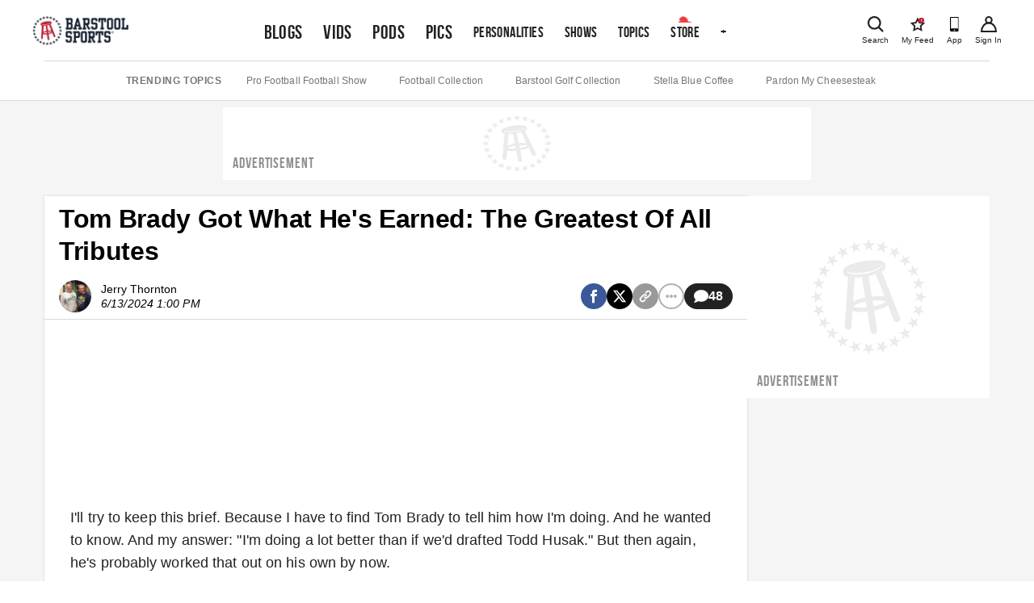

--- FILE ---
content_type: application/javascript; charset=utf-8
request_url: https://www.barstoolsports.com/_next/static/KmzYEOPevbJVt4v_mVGKw/_buildManifest.js
body_size: 4505
content:
self.__BUILD_MANIFEST=function(s,e,a,t,c,i,o,r,n,p,u,d,l,h,g,b,f,k,j,m,v,w,y,_,x,q){return{__rewrites:{afterFiles:[{has:e,source:"/ads.txt",destination:e},{has:e,source:"/app-ads.txt",destination:e},{has:e,source:"/sitemap.xml",destination:e},{has:e,source:"/sitemap/:date",destination:e},{has:e,source:"/sitemap-authors.xml",destination:e},{has:e,source:"/sitemap-brands.xml",destination:e},{has:e,source:"/sitemap-tags.xml",destination:e},{has:e,source:"/bios/:slug*",destination:e}],beforeFiles:[],fallback:[]},"/":[i,p,l,j,"static/chunks/pages/index-0d397440d7bc004b.js"],"/19thholecontest":["static/chunks/6884-f3bda9a66b46f099.js","static/chunks/pages/19thholecontest-4031a4e2df1c6122.js"],"/404":["static/chunks/pages/404-0bd82cf6472493cf.js"],"/_error":["static/chunks/pages/_error-b1ada300e611db47.js"],"/_error-provider":["static/chunks/pages/_error-provider-54dc071890e0aaf2.js"],"/account":[m,"static/chunks/pages/account-28f43146819cae65.js"],"/account/change-password":["static/chunks/pages/account/change-password-a84a5267af5c24db.js"],"/account/create-username":["static/chunks/pages/account/create-username-fb4e7c30c9124b0a.js"],"/account/favorites":[m,"static/chunks/pages/account/favorites-6c0fdb9e5822a3ff.js"],"/account/forgot-password":["static/chunks/pages/account/forgot-password-cce3058458790eb3.js"],"/account/login":["static/chunks/pages/account/login-acff62c7145e7ca1.js"],"/account/reset-password":["static/chunks/pages/account/reset-password-27e94671d415367e.js"],"/account/signin":["static/chunks/pages/account/signin-c0c9da4880d50254.js"],"/account/signup":["static/chunks/pages/account/signup-158291641ccdd170.js"],"/advertising-program-completion/raising-canes-april-2022":[t,o,c,r,"static/chunks/pages/advertising-program-completion/raising-canes-april-2022-365a19b102205269.js"],"/advertising-program-completion/would-athlete-june-2022":[t,o,c,r,v,"static/chunks/pages/advertising-program-completion/would-athlete-june-2022-e62c4b0b832987d8.js"],"/advertising-program-completion/would-influencer-june-2022":[t,o,c,r,v,"static/chunks/pages/advertising-program-completion/would-influencer-june-2022-d3d6d58b41b61cfc.js"],"/arizonabowl":[s,"static/chunks/pages/arizonabowl-f7bec19c10e1eb51.js"],"/athlete-opportunity/raising-canes-april-2022":["static/chunks/pages/athlete-opportunity/raising-canes-april-2022-195229464d04c352.js"],"/ballina":["static/chunks/pages/ballina-f930a6f91ef4b644.js"],"/barstool-athlete":[t,o,c,r,g,"static/chunks/pages/barstool-athlete-09d0f18d7b6ab852.js"],"/barstool-sportsbook":[s,n,"static/chunks/pages/barstool-sportsbook-2ccf94f5d57799fe.js"],"/barstool-sportsbook/casino-games":[s,n,"static/chunks/pages/barstool-sportsbook/casino-games-38cad3ce9531e6d7.js"],"/barstool-sportsbook/favorite-sports":[s,n,"static/chunks/pages/barstool-sportsbook/favorite-sports-3c9b4b91f9038552.js"],"/barstool-sportsbook/favorite-teams":[s,n,"static/chunks/pages/barstool-sportsbook/favorite-teams-fc04d1c615f4e853.js"],"/barstool-sportsbook/horses":[s,n,"static/chunks/pages/barstool-sportsbook/horses-733dbfb6bae95023.js"],"/barstool-sportsbook/info":[s,n,"static/chunks/pages/barstool-sportsbook/info-79d367ed7a2f03a5.js"],"/barstool-sportsbook/thank-you":[s,n,"static/chunks/pages/barstool-sportsbook/thank-you-7d8cbf0a825544b1.js"],"/barstool-sportsbook/unavailable":[s,n,"static/chunks/pages/barstool-sportsbook/unavailable-716b120a61bc2b15.js"],"/barstool-sportsbook/wager-amount":[s,n,"static/chunks/pages/barstool-sportsbook/wager-amount-03e85345eabadb6c.js"],"/barstool-sportsbook/wager-frequency":[s,n,"static/chunks/pages/barstool-sportsbook/wager-frequency-2bd3cf1f2fcc35f2.js"],"/barstool500":[s,"static/chunks/pages/barstool500-61c68d7ff501ee10.js"],"/bio/[id]":["static/chunks/pages/bio/[id]-15232330314f84dd.js"],"/bio/[id]/[slug]":[d,"static/chunks/pages/bio/[id]/[slug]-31dd9d4515cce410.js"],"/bio/[id]/[slug]/about":[d,"static/chunks/pages/bio/[id]/[slug]/about-673b922066626cf7.js"],"/bio/[id]/[slug]/articles":["static/chunks/pages/bio/[id]/[slug]/articles-41e59617355bd393.js"],"/bio/[id]/[slug]/merch":["static/chunks/pages/bio/[id]/[slug]/merch-a604a24513a445b7.js"],"/bio/[id]/[slug]/podcasts":["static/chunks/pages/bio/[id]/[slug]/podcasts-ebb3175b6cb3fe5b.js"],"/bio/[id]/[slug]/videos":[d,"static/chunks/pages/bio/[id]/[slug]/videos-0c979792610d97d3.js"],"/blog/[id]/[slug]":[i,u,p,h,"static/chunks/pages/blog/[id]/[slug]-ab3560b18bf01eed.js"],"/blogs":["static/chunks/pages/blogs-d813faf88a995b1d.js"],"/blogs/favorites":["static/chunks/pages/blogs/favorites-8c644f1462af19cb.js"],"/brandcontentsubmissionform":[t,o,c,r,b,"static/chunks/pages/brandcontentsubmissionform-8def79ec6fbdb8aa.js"],"/category/[slug]":["static/chunks/pages/category/[slug]-035fb3fb5dcaf96f.js"],"/cheez-it-rules":["static/chunks/pages/cheez-it-rules-7b05d4a982d71419.js"],"/collection/[id]":[i,u,p,h,"static/chunks/pages/collection/[id]-fb160ce01f5541b6.js"],"/collegesubmission":[t,o,c,r,b,"static/chunks/pages/collegesubmission-88ae541a80e2d00b.js"],"/content-policy":["static/chunks/pages/content-policy-1e49e3d4e616a8bf.js"],"/contentsubmission":[t,o,c,r,b,"static/chunks/pages/contentsubmission-28d199fe3b8a2a39.js"],"/cookie-policy":["static/chunks/pages/cookie-policy-9bc48fb038b1a50a.js"],"/copilot-sweeps":["static/chunks/pages/copilot-sweeps-980bc28742ce2ddd.js"],"/copilot-sweeps/terms":["static/chunks/pages/copilot-sweeps/terms-fc4849b4320e6fd3.js"],"/dave-and-dans-1-million-betting-tournament":[s,"static/chunks/pages/dave-and-dans-1-million-betting-tournament-414c5f797f152161.js"],"/digital-sale-terms":["static/chunks/pages/digital-sale-terms-454fcd765309e027.js"],"/donate/[id]/[slug]":[s,w,"static/chunks/pages/donate/[id]/[slug]-14ab92666acba70b.js"],"/download":["static/chunks/pages/download-1529e0d5df769f4e.js"],"/email-preferences/[id]":[s,"static/chunks/pages/email-preferences/[id]-1e120fc4340af61f.js"],"/events":["static/chunks/pages/events-3c6d1ba328a39d54.js"],"/events/[slug]":[s,f,"static/chunks/pages/events/[slug]-4f5597f8258fca6f.js"],"/events/[slug]/preview":[s,f,"static/chunks/pages/events/[slug]/preview-b6730149da83aab7.js"],"/events/[slug]/[subpage]":[s,f,"static/chunks/pages/events/[slug]/[subpage]-18dea2ac9f290607.js"],"/favorites":["static/chunks/pages/favorites-9f5c94c9b2ad964b.js"],"/fffsweeps":[t,s,c,"static/chunks/pages/fffsweeps-a34c2768bfddb4c1.js"],"/fffsweeps/terms":["static/chunks/pages/fffsweeps/terms-d6b2cf05875a6390.js"],"/galleries":["static/chunks/pages/galleries-08e45428a434ab42.js"],"/gallery/[id]/[slug]":[i,u,p,h,"static/chunks/pages/gallery/[id]/[slug]-75043a5193ff4d3f.js"],"/guest-appearance-terms":["static/chunks/pages/guest-appearance-terms-df83c96bcd95232c.js"],"/hasbulla-autographed-air-force-1":[s,y,"static/chunks/pages/hasbulla-autographed-air-force-1-a42beea36276738b.js"],"/hasbulla-autographed-air-force-1/more-newsletters":[s,"static/chunks/pages/hasbulla-autographed-air-force-1/more-newsletters-4d44c55b82e9258b.js"],"/hasbulla-autographed-air-force-1/thank-you":[s,"static/chunks/pages/hasbulla-autographed-air-force-1/thank-you-18ce536f4ddf6143.js"],"/hockeyfest":[t,o,s,c,r,"static/chunks/pages/hockeyfest-394dd8f14ef8abf1.js"],"/hockeyfest/faq":[s,"static/chunks/pages/hockeyfest/faq-dd026905d0f5a0b2.js"],"/hockeyheroes":[s,k,w,"static/chunks/pages/hockeyheroes-63fe8dfb17c826f4.js"],"/jobs":["static/chunks/pages/jobs-e44dc28f4ba1bcb6.js"],"/jobs/details":["static/chunks/pages/jobs/details-d0e58c90fb147915.js"],"/krakengiveaway":["static/chunks/pages/krakengiveaway-5c057f914c859622.js"],"/live/[id]/[slug]":[i,u,"static/chunks/pages/live/[id]/[slug]-c65f505c0f439931.js"],"/merch-care-package":["static/chunks/pages/merch-care-package-7124dd8dd6c06a56.js"],"/messaging-terms":["static/chunks/pages/messaging-terms-d41e78370de39f1a.js"],"/music-license-form":["static/chunks/pages/music-license-form-963619465f7b7c57.js"],"/newsletter":["static/chunks/pages/newsletter-055f12240f66590b.js"],"/newsletter/thank-you":["static/chunks/pages/newsletter/thank-you-71efb1c8e7bbfe74.js"],"/newsletter/wake-up-barstool":["static/chunks/pages/newsletter/wake-up-barstool-a42cb245b38cb2d1.js"],"/newsletter/whine-with-kelly":[s,y,"static/chunks/pages/newsletter/whine-with-kelly-f851b21b7c76668f.js"],"/newsletter/whine-with-kelly/thank-you":[s,"static/chunks/pages/newsletter/whine-with-kelly/thank-you-91ac061465f54d17.js"],"/old-terms-of-use":["static/chunks/pages/old-terms-of-use-c2cae050b527d738.js"],"/partner":["static/chunks/pages/partner-32aa32b28287b2eb.js"],"/partnerships":[u,a,"static/chunks/pages/partnerships-a1e5b2ca72b5ae42.js"],"/partnerships/case-studies":[a,"static/chunks/pages/partnerships/case-studies-1978f79b23ab97a8.js"],"/partnerships/case-studies/[slug]":[a,"static/chunks/pages/partnerships/case-studies/[slug]-6a874911bfa50dba.js"],"/partnerships/partners":[a,"static/chunks/pages/partnerships/partners-ff2348a7b3a71430.js"],"/partnerships/sponsorships":[a,"static/chunks/pages/partnerships/sponsorships-6fc60751c1242be7.js"],"/partnerships/sponsorships/audience-targeting":[a,"static/chunks/pages/partnerships/sponsorships/audience-targeting-9e34762974608380.js"],"/partnerships/sponsorships/branded-social":[a,_,"static/chunks/pages/partnerships/sponsorships/branded-social-32023c30a1610716.js"],"/partnerships/sponsorships/commerce":[a,"static/chunks/pages/partnerships/sponsorships/commerce-1cf3c62610da7d3e.js"],"/partnerships/sponsorships/creative-services":[a,"static/chunks/pages/partnerships/sponsorships/creative-services-4cfcec23168883e3.js"],"/partnerships/sponsorships/experiential":[a,"static/chunks/pages/partnerships/sponsorships/experiential-316d3d79621d3d1f.js"],"/partnerships/sponsorships/premium-integration":[a,_,"static/chunks/pages/partnerships/sponsorships/premium-integration-66754b730b26d237.js"],"/partnerships/upfront-event":[a,"static/chunks/pages/partnerships/upfront-event-691e1c5e98e24b55.js"],"/partnerships/verticals":[a,"static/chunks/pages/partnerships/verticals-7f580693fa9ced64.js"],"/partnerships/verticals/[slug]":[a,"static/chunks/pages/partnerships/verticals/[slug]-7e17dc995af79042.js"],"/personalities":["static/chunks/pages/personalities-2efddbda02a84385.js"],"/playlist/[id]/[slug]":[i,"static/chunks/1970-b159cad5bbd30b6c.js",p,d,x,"static/chunks/pages/playlist/[id]/[slug]-f6c679f793d3596d.js"],"/podcast/[id]/[slug]":["static/chunks/pages/podcast/[id]/[slug]-d96a4cc11e4256f7.js"],"/podcast-episode/[id]":["static/chunks/pages/podcast-episode/[id]-34ffa5196a07e46c.js"],"/podcasts":["static/chunks/pages/podcasts-e23587d8b2720ef5.js"],"/podcasts/[id]/[slug]":["static/chunks/pages/podcasts/[id]/[slug]-6f61ea09a314f05b.js"],"/podcasts/[id]/[slug]/[episode]":["static/chunks/pages/podcasts/[id]/[slug]/[episode]-66c92478384223dc.js"],"/preview/[id]":[i,d,x,"static/chunks/pages/preview/[id]-9d42c83c86820ed5.js"],"/privacy-policy":["static/chunks/pages/privacy-policy-cab735b9ad80a787.js"],"/privacy-policy/6-23-2022":["static/chunks/pages/privacy-policy/6-23-2022-bc5ec48880a913ea.js"],"/privacy-policy/9-22-2023":["static/chunks/pages/privacy-policy/9-22-2023-6c54dbe9547564d1.js"],"/privacy-policy/past-policies":["static/chunks/pages/privacy-policy/past-policies-4c515f760d0ae4fe.js"],"/promotional-programs-agreement":["static/chunks/pages/promotional-programs-agreement-006548f00026d09f.js"],"/recap/preview/[id]":[i,p,"static/chunks/pages/recap/preview/[id]-b385182e1cf52af2.js"],"/recap/[id]":[i,p,"static/chunks/pages/recap/[id]-fe43a14eb711cd4c.js"],"/search":["static/chunks/pages/search-f7bb309c02407867.js"],"/shows":["static/chunks/pages/shows-54899695ef8c89a3.js"],"/shows/[id]":["static/chunks/pages/shows/[id]-ce3141eca308acd8.js"],"/shows/[id]/[slug]":["static/chunks/pages/shows/[id]/[slug]-0c12ae4f7d884737.js"],"/shows/[id]/[slug]/about":["static/chunks/pages/shows/[id]/[slug]/about-fd8b211357d2943b.js"],"/shows/[id]/[slug]/articles":["static/chunks/pages/shows/[id]/[slug]/articles-98d347c85225498c.js"],"/shows/[id]/[slug]/merch":["static/chunks/pages/shows/[id]/[slug]/merch-e58ecb502f11a87d.js"],"/shows/[id]/[slug]/podcasts":["static/chunks/pages/shows/[id]/[slug]/podcasts-55f5c36b4d29c259.js"],"/shows/[id]/[slug]/videos":["static/chunks/pages/shows/[id]/[slug]/videos-13982e200600d1a7.js"],"/sponsors/[brand]":["static/chunks/cfc2cec9-ccafec7894883a88.js",t,c,"static/chunks/pages/sponsors/[brand]-341b6c3d1b2181c4.js"],"/sweeps/patbev-bracket":["static/chunks/pages/sweeps/patbev-bracket-cba3340dfa39921c.js"],"/sweepstakes":["static/chunks/pages/sweepstakes-2671189dc4d3a4ce.js"],"/talent-search":[t,o,c,r,g,q,"static/chunks/pages/talent-search-80d0ca432025a8df.js"],"/talent-search-mo":[t,o,c,r,g,q,"static/chunks/pages/talent-search-mo-0f5035bdc07e473a.js"],"/taylormade":[l,k,"static/chunks/pages/taylormade-603d8a0b7d5cec33.js"],"/terms-of-use":["static/chunks/pages/terms-of-use-fc2f03289e399ee3.js"],"/the-barstool-fund":["static/chunks/7713-9f35d1cb6a283526.js","static/chunks/pages/the-barstool-fund-f0904218aef70813.js"],"/the-big-brain-terms-of-service":["static/chunks/pages/the-big-brain-terms-of-service-d385ae8ceb68d220.js"],"/topics/[slug]":["static/chunks/pages/topics/[slug]-c1d10cd584089e09.js"],"/truly":[l,k,"static/chunks/pages/truly-394c66d643464921.js"],"/tryouttuesday":[t,s,c,"static/chunks/pages/tryouttuesday-56fae3ee793cefce.js"],"/ugc":[o,r,"static/chunks/pages/ugc-41c104c5f43f0f2e.js"],"/viceroy-signup":["static/chunks/pages/viceroy-signup-2d9c82cea170378a.js"],"/video/[id]/[slug]":[i,u,p,h,"static/chunks/pages/video/[id]/[slug]-ed6de6d7b6c9b185.js"],"/video-podcast/[id]/[slug]":["static/chunks/pages/video-podcast/[id]/[slug]-f430fe70bb9fbba1.js"],"/videos":[i,p,l,j,"static/chunks/pages/videos-263af92f9f8b0cdc.js"],"/videos/favorites":["static/chunks/pages/videos/favorites-5abf65643defd27f.js"],"/videos/latest":["static/chunks/pages/videos/latest-4794ff141c9641a9.js"],"/videos/playlists":["static/chunks/pages/videos/playlists-39123148a5685203.js"],"/viral":["static/chunks/pages/viral-f7adf2b80d7bc1b0.js"],"/viral/[id]":["static/chunks/2004-f98d0e32aedfd66d.js","static/chunks/pages/viral/[id]-bb81a422bad488fc.js"],"/[category]/[slug]":["static/chunks/pages/[category]/[slug]-f7f6d0f5c122d5eb.js"],sortedPages:["/","/19thholecontest","/404","/_app","/_error","/_error-provider","/account","/account/change-password","/account/create-username","/account/favorites","/account/forgot-password","/account/login","/account/reset-password","/account/signin","/account/signup","/advertising-program-completion/raising-canes-april-2022","/advertising-program-completion/would-athlete-june-2022","/advertising-program-completion/would-influencer-june-2022","/arizonabowl","/athlete-opportunity/raising-canes-april-2022","/ballina","/barstool-athlete","/barstool-sportsbook","/barstool-sportsbook/casino-games","/barstool-sportsbook/favorite-sports","/barstool-sportsbook/favorite-teams","/barstool-sportsbook/horses","/barstool-sportsbook/info","/barstool-sportsbook/thank-you","/barstool-sportsbook/unavailable","/barstool-sportsbook/wager-amount","/barstool-sportsbook/wager-frequency","/barstool500","/bio/[id]","/bio/[id]/[slug]","/bio/[id]/[slug]/about","/bio/[id]/[slug]/articles","/bio/[id]/[slug]/merch","/bio/[id]/[slug]/podcasts","/bio/[id]/[slug]/videos","/blog/[id]/[slug]","/blogs","/blogs/favorites","/brandcontentsubmissionform","/category/[slug]","/cheez-it-rules","/collection/[id]","/collegesubmission","/content-policy","/contentsubmission","/cookie-policy","/copilot-sweeps","/copilot-sweeps/terms","/dave-and-dans-1-million-betting-tournament","/digital-sale-terms","/donate/[id]/[slug]","/download","/email-preferences/[id]","/events","/events/[slug]","/events/[slug]/preview","/events/[slug]/[subpage]","/favorites","/fffsweeps","/fffsweeps/terms","/galleries","/gallery/[id]/[slug]","/guest-appearance-terms","/hasbulla-autographed-air-force-1","/hasbulla-autographed-air-force-1/more-newsletters","/hasbulla-autographed-air-force-1/thank-you","/hockeyfest","/hockeyfest/faq","/hockeyheroes","/jobs","/jobs/details","/krakengiveaway","/live/[id]/[slug]","/merch-care-package","/messaging-terms","/music-license-form","/newsletter","/newsletter/thank-you","/newsletter/wake-up-barstool","/newsletter/whine-with-kelly","/newsletter/whine-with-kelly/thank-you","/old-terms-of-use","/partner","/partnerships","/partnerships/case-studies","/partnerships/case-studies/[slug]","/partnerships/partners","/partnerships/sponsorships","/partnerships/sponsorships/audience-targeting","/partnerships/sponsorships/branded-social","/partnerships/sponsorships/commerce","/partnerships/sponsorships/creative-services","/partnerships/sponsorships/experiential","/partnerships/sponsorships/premium-integration","/partnerships/upfront-event","/partnerships/verticals","/partnerships/verticals/[slug]","/personalities","/playlist/[id]/[slug]","/podcast/[id]/[slug]","/podcast-episode/[id]","/podcasts","/podcasts/[id]/[slug]","/podcasts/[id]/[slug]/[episode]","/preview/[id]","/privacy-policy","/privacy-policy/6-23-2022","/privacy-policy/9-22-2023","/privacy-policy/past-policies","/promotional-programs-agreement","/recap/preview/[id]","/recap/[id]","/search","/shows","/shows/[id]","/shows/[id]/[slug]","/shows/[id]/[slug]/about","/shows/[id]/[slug]/articles","/shows/[id]/[slug]/merch","/shows/[id]/[slug]/podcasts","/shows/[id]/[slug]/videos","/sponsors/[brand]","/sweeps/patbev-bracket","/sweepstakes","/talent-search","/talent-search-mo","/taylormade","/terms-of-use","/the-barstool-fund","/the-big-brain-terms-of-service","/topics/[slug]","/truly","/tryouttuesday","/ugc","/viceroy-signup","/video/[id]/[slug]","/video-podcast/[id]/[slug]","/videos","/videos/favorites","/videos/latest","/videos/playlists","/viral","/viral/[id]","/[category]/[slug]"]}}("static/chunks/3293-520cbdf72dbc4131.js",void 0,"static/chunks/5196-6c8da9112128ede0.js","static/chunks/5551-1f138c42c7ee6787.js","static/chunks/6980-7853318967d85ce4.js","static/chunks/1bfc9850-86f334df9f7eadff.js","static/chunks/9880-256066d2c1d86c22.js","static/chunks/6059-5ea7490316be3647.js","static/chunks/7539-d5ecb0d1420d9265.js","static/chunks/2535-c5f16502759e9026.js","static/chunks/1216-c462d9fcdbd89648.js","static/chunks/6867-1a5935a2985ffe54.js","static/chunks/4068-a51be62b080b27ad.js","static/chunks/4279-6a2a53fc54d1da6a.js","static/chunks/2527-263e62f8b33ed3f8.js","static/chunks/8476-7962178438e22645.js","static/chunks/7635-1c29ca69236ecfc9.js","static/chunks/9340-11711acb8d82183a.js","static/chunks/9285-4e3a3df4ea6ced33.js","static/chunks/4363-9d7bf0746fb950cd.js","static/chunks/7631-600c8ca985df8dfa.js","static/chunks/5035-533927a54c6b143c.js","static/chunks/7292-2b81d278103eaecd.js","static/chunks/133-8b993350d557d61d.js","static/chunks/4148-1cc527cae0ac8c13.js","static/chunks/1899-692e9573912c6cb6.js"),self.__BUILD_MANIFEST_CB&&self.__BUILD_MANIFEST_CB();